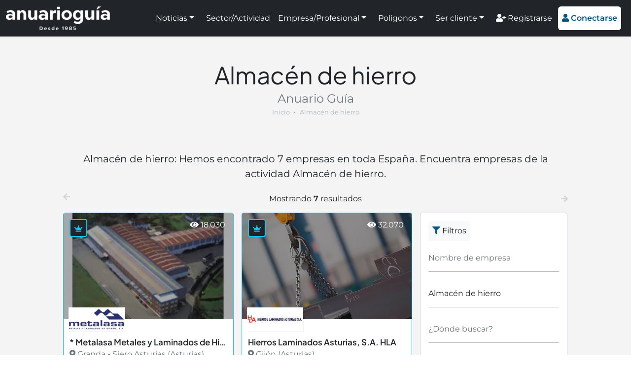

--- FILE ---
content_type: text/html; charset=UTF-8
request_url: https://www.anuarioguia.com/sector/construccion-y-actividades-diversas/almacen-de-hierro
body_size: 5977
content:
<!doctype html>
<html lang="es">
<head>
    <meta name="charset=" content="utf-8">
    <meta name="viewport" content="width=device-width, initial-scale=1">
    <meta name="theme-color" content="#035586">
    <meta name="description" content="Almacén de hierro: Hemos encontrado 7 empresas en toda España. Encuentra empresas de la actividad Almacén de hierro.">
    <meta name="robots" content="index,follow,max-image-preview:large">
    <meta property="og:type" content="website" />
    <meta property="og:title" content="Almacén de hierro - Anuario Guía" />
    <meta property="og:description" content="Almacén de hierro: Hemos encontrado 7 empresas en toda España. Encuentra empresas de la actividad Almacén de hierro." />
    <meta property="og:url" content="https://www.anuarioguia.com/sector/construccion-y-actividades-diversas/almacen-de-hierro" />
    <meta property="og:site_name" content="Anuario Guía" />

    <title>Almacén de hierro - Anuario Guía</title>

    <link rel="canonical" href="https://www.anuarioguia.com/sector/construccion-y-actividades-diversas/almacen-de-hierro">
    <link rel="stylesheet" href="https://www.anuarioguia.com/css/front.css?id=de0824720508bc10d4cfcabdd342c116" type="text/css">
    <link rel="favicon" href="https://www.anuarioguia.com/favicon.ico" type="image/x-icon">
    <script>const base_url="https://www.anuarioguia.com/"; const token="T54bwCTBk1wKzmqp271dSJ6TIawt32JwUFqUzGcg";</script>

<!-- Global site tag (gtag.js) - Google Analytics -->
<script async src="https://www.googletagmanager.com/gtag/js?id=UA-91619721-1"></script>
<script>
  window.dataLayer = window.dataLayer || [];
  function gtag(){dataLayer.push(arguments);}
  gtag('js', new Date());

  gtag('config', 'UA-91619721-1');
</script>

<!-- Google tag (gtag.js) -->
<script async src="https://www.googletagmanager.com/gtag/js?id=G-PQ3S9ZSH1L"></script>
<script>
  window.dataLayer = window.dataLayer || [];
  function gtag(){dataLayer.push(arguments);}
  gtag('js', new Date());

  gtag('config', 'G-PQ3S9ZSH1L');
</script>

<meta name='linkatomic-verify-code' content='bd91ecf4928846677d2c31c7cc3bfbfe' />

<script type="application/ld+json">
{
  "@context": "https://schema.org",
  "@type": "Corporation",
  "name": "Anuario Guía",
  "url": "https://www.anuarioguia.com/",
  "logo": "https://www.anuarioguia.com/imagenes/template/logo-blanco-sobre-negro.png",
  "image": "https://www.anuarioguia.com/imagenes/paginas/pagina-1.jpg",
  "description": "Portal de noticias e información de empresas y polígonos industriales de España. La mejor información empresarial e industrial. Registra tu empresa gratis.",
  "sameAs": [
    "https://www.facebook.com/Anuario-Gu%C3%ADa-681530796044536",
    "https://www.instagram.com/anuarioguia/",
    "https://x.com/AnuarioGuia",
    "https://www.linkedin.com/company/74991133/admin/"
  ],
  "address": {
    "@type": "PostalAddress",
    "streetAddress": "Avda. Pintor J. Sorolla nº 137",
    "addressLocality": "Málaga",
    "addressRegion": "Málaga",
    "postalCode": "29017",
    "addressCountry": "ES"
  }
}
</script>

<script type="application/ld+json">
{
  "@context": "https://schema.org/",
  "@type": "BreadcrumbList",
  "itemListElement": [{
    "@type": "ListItem",
    "position": 1,
    "name": "Inicio",
    "item": "https://www.anuarioguia.com/"
  },{
    "@type": "ListItem",
    "position": 2,
    "name": "Actividades destacadas y sectores",
    "item": "https://www.anuarioguia.com/sectores"
  },{
    "@type": "ListItem",
    "position": 3,
    "name": "Almacén de hierro",
    "item": "https://www.anuarioguia.com/sector/construccion-y-actividades-diversas/almacen-de-hierro"
  }]
}
</script>
<script async src="https://ssm.codes/smart-tag/anuarioguiav2.js"></script>
</head>
<body>
<header class="vista--empresas navbar navbar-expand-xl navbar-dark sticky-top autohide p-0 h-100">
    <div class="container-fluid bg-dark">
        <a href="https://www.anuarioguia.com" class="navbar-brand d-flex align-items-center my-2">
            <img src="https://www.anuarioguia.com/imagenes/template/logo_claro.png?v=20220207010929" alt="logo" style="height: 48px;">
        </a>

        <button class="navbar-toggler bg-white text-brand" type="button" data-bs-toggle="collapse" data-bs-target="#navbars" aria-controls="navbars" aria-expanded="false" aria-label="Toggle navigation">
            <i class="fas fa-bars" style="padding-top: 3px;"></i>
        </button>

        <div class="collapse navbar-collapse" id="navbars">
            <ul class="navbar-nav ms-auto my-2 align-items-xl-center">
                <li class="nav-item text-white mx-2 mx-lg-1 mx-xxl-3 dropdown">
                    <a class="nav-link text-white dropdown-toggle" href="#" id="menu-1" data-bs-toggle="dropdown" aria-expanded="false">Noticias</a>
                    <ul class="dropdown-menu" aria-labelledby="menu-1">
                        <li><a class="dropdown-item" href="https://www.anuarioguia.com/noticias">Todas las noticias</a></li>
                        <li><a class="dropdown-item" href="https://www.anuarioguia.com/categorias/consejos">Consejos</a></li>
                        <li><a class="dropdown-item" href="https://www.anuarioguia.com/categorias/guia-util">Guía útil</a></li>
                        <li><a class="dropdown-item" href="https://www.anuarioguia.com/categorias/informacion-de-interes">Información de interés</a></li>
                        <li><a class="dropdown-item" href="https://www.anuarioguia.com/categorias/preguntas">Preguntas</a></li>
                        <li><a class="dropdown-item" href="https://www.anuarioguia.com/categorias/publirreportaje">Publirreportaje</a></li>
                        <li><a class="dropdown-item" href="https://www.anuarioguia.com/categorias/ranking">Ranking</a></li>
                        <li><a class="dropdown-item" href="https://www.anuarioguia.com/categorias/tendencias">Tendencias</a></li>
                    </ul>
                </li>
                <li class="nav-item">
                    <a class="nav-link text-white mx-2 mx-xl-1 mx-xxl-3" href="https://www.anuarioguia.com/sectores">Sector/Actividad</a>
                </li>
                <li class="nav-item text-white mx-2 mx-lg-1 mx-xxl-3 dropdown">
                    <a class="nav-link text-white dropdown-toggle" href="#" id="menu-3" data-bs-toggle="dropdown" aria-expanded="false">Empresa/Profesional</a>
                    <ul class="dropdown-menu" aria-labelledby="menu-3">
                        <li><a class="dropdown-item" href="https://www.anuarioguia.com/empresas">Empresas A-Z</a></li>
                        <li><a class="dropdown-item" href="https://www.anuarioguia.com/buscador/empresas">Empresas por provincia</a></li>
                    </ul>
                </li>
                <li class="nav-item text-white mx-2 mx-lg-1 mx-xxl-3 dropdown">
                    <a class="nav-link text-white dropdown-toggle" href="#" id="menu-4" data-bs-toggle="dropdown" aria-expanded="false">Polígonos</a>
                    <ul class="dropdown-menu" aria-labelledby="menu-4">
                        <li><a class="dropdown-item" href="https://www.anuarioguia.com/poligonos">Polígonos A-Z</a></li>
                        <li><a class="dropdown-item" href="https://www.anuarioguia.com/buscador/poligonos">Polígonos por provincia</a></li>
                    </ul>
                </li>
                <li class="nav-item text-white mx-2 mx-lg-1 mx-xxl-3 dropdown">
                    <a class="nav-link text-white dropdown-toggle" href="#" id="menu-5" data-bs-toggle="dropdown" aria-expanded="false">Ser cliente</a>
                    <ul class="dropdown-menu" aria-labelledby="menu-5">
                        <li><a class="dropdown-item" href="https://www.anuarioguia.com/contenido/ventajas-cliente">Ventajas</a></li>
                        <li><a class="dropdown-item" href="https://www.anuarioguia.com/servicios-de-marketing-online">Marketing online</a></li>
                        <li><a class="dropdown-item" href="https://www.anuarioguia.com/niveles-de-suscripcion">Niveles de suscripción</a></li>
                        <li><a class="dropdown-item" href="https://www.anuarioguia.com/registrarse">Suscribirse</a></li>
                    </ul>
                </li>
                <li class="nav-item">
                    <a class="nav-link text-white mt-2 mt-xl-0 mx-1 mx-xxl-3" href="https://www.anuarioguia.com/registrarse"><i class="fas fa-user-plus"></i> Registrarse</a>
                </li>
                <li class="nav-item">
                    <a id="header-bottom" class="btn btn-white text-brand border-0 mx-2 my-1 mx-1 mx-xxl-3" style="padding: .75rem .5rem;" href="#" data-bs-toggle="modal" data-bs-target="#modalConectarse"><i class="fas fa-user"></i> <strong>Conectarse</strong></a>
                </li>
            </ul>
        </div>
    </div>
</header>
<main id="cuerpo">
<section class="seccion empresas bg-snow">
        <div class="container custom-container-width">
            <div class="titulos" style="margin-bottom: 30px !important;">
                <h1 class="titulo-seccion h2"><b>Almacén de hierro</b></h1>
                <p class="subtitulo-seccion fs-4">Anuario Guía</p>
                <nav style="--bs-breadcrumb-divider: '&bull;'; font-size: 13px;" aria-label="breadcrumb" class="mb-3 text-center">
                    <ol class="breadcrumb mx-auto my-0 d-inline-flex mw-100 overflow-hidden">
                        <li class="breadcrumb-item text-nowrap overflow-hidden mx-auto mw-100"><a href="https://www.anuarioguia.com" class="text-decoration-none text-gray">Inicio</a></li>
                        <li class="breadcrumb-item text-nowrap overflow-hidden mx-auto mw-100 active text-gray" style="text-overflow: ellipsis;" aria-current="page">Almacén de hierro</li>
                    </ol>
                </nav>
            </div>
            <div class="text-center fs-5">
                <p>Almacén de hierro: Hemos encontrado 7 empresas en toda España. Encuentra empresas de la actividad Almacén de hierro.</p>
            </div>

            <p class="text-center mt-4 mb-0 d-none d-lg-block">
                <i class="fas fa-arrow-left float-start text-light-gray"></i>
                <span>Mostrando <b>7</b> resultados</span>
                <i class="fas fa-arrow-right mt-1 float-end text-light-gray"></i>
            </p>
            <div class="row gx-3">
                <div class="contenido-listado col-12 col-lg-8 ---col-xxl-9">
                    <p class="text-center mt-4 mb-0 d-lg-none">
                       <i class="fas fa-arrow-left mt-1 float-start text-light-gray"></i>
                        <span>Mostrando <b>7</b> resultados</span>
                        <i class="fas fa-arrow-right mt-1 d-none d-md-inline float-end text-light-gray"></i>
                    </p>
                    <div class="row filtrado gx-3">
                        <div class="col-12 col-md-6 ---col-xxl-4 border-2 mt-3">
    <div class="w-100 h-100 position-relative border-2 border-cyan">
        <div class="position-relative" style="padding-bottom: 62.5%;">
            <img src="https://www.anuarioguia.com/imagenes/empresas/webp/5000680284-149090.webp?v=1660473829" alt="* Metalasa  Metales y Laminados de Hierro, S.A." class="position-absolute w-100 h-100" style="top: 0; left: 0; object-fit: cover;">
        </div>
        <div style="position: static; height: 100px;"></div>
        <div class="seccion--widget--marco-abajo align-items-baseline">
            <div class="seccion--widget--marco-abajo-info" style="padding-top: 24px !important;">
                <img src="https://www.anuarioguia.com/imagenes/logos/webp/4496037825-149090.webp?v=1660340735" alt="Logo * Metalasa  Metales y Laminados de Hierro, S.A." />
                <div class="seccion--widget--texto" style="height: 68px;">
                    <p class="seccion--widget--titulo text-nowrap overflow-hidden" style="text-overflow: ellipsis;">* Metalasa  Metales y Laminados de Hierro, S.A.</p>
                    <p class="text-nowrap overflow-hidden" style="text-overflow: ellipsis;">
                        <i class="fas fa-map-marker-alt"></i> Granda - Siero Asturias (Asturias)
                    </p>
                </div>
                <div class="seccion--widget--marco-abajo-ver-mas">
                    Ver más <i class="fas fa-arrow-right"></i>
                </div>
            </div>
        </div>
        <div class="cubrir cubrir-oscuro"></div>
        <a href="https://www.anuarioguia.com/empresa/Metalasa-Metales-y-Laminados-de-Hierro,-S.A."  class="cubrir ps-2 pt-2 text-white text-decoration-none"  title="* Metalasa  Metales y Laminados de Hierro, S.A.">
            <div class="text-cyan text-start ms-1 mt-1 me-auto float-start bg-dark border border-cyan" title="Nivel Platino" style="padding: .5rem .5rem .33rem; font-size: 13px; border-radius: 4px;">
                <i class="fas fa-fas fa-crown"></i>
            </div>
            <div class="float-end mt-1 me-3"><i class="fas fa-eye"></i> 18.030</div>
        </a>
    </div>
</div>
                        <div class="col-12 col-md-6 ---col-xxl-4 border-2 mt-3">
    <div class="w-100 h-100 position-relative border-2 border-cyan">
        <div class="position-relative" style="padding-bottom: 62.5%;">
            <img src="https://www.anuarioguia.com/imagenes/empresas/webp/4022986067-149102.webp?v=1660473829" alt="Hierros Laminados Asturias, S.A. HLA" class="position-absolute w-100 h-100" style="top: 0; left: 0; object-fit: cover;">
        </div>
        <div style="position: static; height: 100px;"></div>
        <div class="seccion--widget--marco-abajo align-items-baseline">
            <div class="seccion--widget--marco-abajo-info" style="padding-top: 24px !important;">
                <img src="https://www.anuarioguia.com/imagenes/logos/webp/7345513002-149102.webp?v=1660340735" alt="Logo Hierros Laminados Asturias, S.A. HLA" />
                <div class="seccion--widget--texto" style="height: 68px;">
                    <p class="seccion--widget--titulo text-nowrap overflow-hidden" style="text-overflow: ellipsis;">Hierros Laminados Asturias, S.A. HLA</p>
                    <p class="text-nowrap overflow-hidden" style="text-overflow: ellipsis;">
                        <i class="fas fa-map-marker-alt"></i> Gijón (Asturias)
                    </p>
                </div>
                <div class="seccion--widget--marco-abajo-ver-mas">
                    Ver más <i class="fas fa-arrow-right"></i>
                </div>
            </div>
        </div>
        <div class="cubrir cubrir-oscuro"></div>
        <a href="https://www.anuarioguia.com/empresa/hierros-laminados-asturias"  class="cubrir ps-2 pt-2 text-white text-decoration-none"  title="Hierros Laminados Asturias, S.A. HLA">
            <div class="text-cyan text-start ms-1 mt-1 me-auto float-start bg-dark border border-cyan" title="Nivel Platino" style="padding: .5rem .5rem .33rem; font-size: 13px; border-radius: 4px;">
                <i class="fas fa-fas fa-crown"></i>
            </div>
            <div class="float-end mt-1 me-3"><i class="fas fa-eye"></i> 32.070</div>
        </a>
    </div>
</div>
                        <div class="col-12 col-md-6 ---col-xxl-4 border-2 mt-3">
    <div class="w-100 h-100 position-relative border-2 border-cyan">
        <div class="position-relative" style="padding-bottom: 62.5%;">
            <img src="https://www.anuarioguia.com/imagenes/empresas/webp/168477e1n1632472162.webp?v=1660474092" alt="Hierros Vélez, S.A." class="position-absolute w-100 h-100" style="top: 0; left: 0; object-fit: cover;">
        </div>
        <div style="position: static; height: 100px;"></div>
        <div class="seccion--widget--marco-abajo align-items-baseline">
            <div class="seccion--widget--marco-abajo-info" style="padding-top: 24px !important;">
                <img src="https://www.anuarioguia.com/imagenes/logos/webp/168477.webp?v=1660340987" alt="Logo Hierros Vélez, S.A." />
                <div class="seccion--widget--texto" style="height: 68px;">
                    <p class="seccion--widget--titulo text-nowrap overflow-hidden" style="text-overflow: ellipsis;">Hierros Vélez, S.A.</p>
                    <p class="text-nowrap overflow-hidden" style="text-overflow: ellipsis;">
                        <i class="fas fa-map-marker-alt"></i> Vélez-Málaga (Málaga)
                    </p>
                </div>
                <div class="seccion--widget--marco-abajo-ver-mas">
                    Ver más <i class="fas fa-arrow-right"></i>
                </div>
            </div>
        </div>
        <div class="cubrir cubrir-oscuro"></div>
        <a href="https://www.anuarioguia.com/empresa/hierros-velez"  class="cubrir ps-2 pt-2 text-white text-decoration-none"  title="Hierros Vélez, S.A.">
            <div class="text-cyan text-start ms-1 mt-1 me-auto float-start bg-dark border border-cyan" title="Nivel Platino" style="padding: .5rem .5rem .33rem; font-size: 13px; border-radius: 4px;">
                <i class="fas fa-fas fa-crown"></i>
            </div>
            <div class="float-end mt-1 me-3"><i class="fas fa-eye"></i> 2294</div>
        </a>
    </div>
</div>
                        <div class="col-12 col-md-6 ---col-xxl-4 border-2 mt-3">
    <div class="w-100 h-100 position-relative border-2 border-light-gray">
        <div class="position-relative" style="padding-bottom: 62.5%;">
            <img src="https://www.anuarioguia.com/imagenes/template/imagen_empresas.webp?v=20220813193123" alt="Acosta Hierros y Ferralla" class="position-absolute w-100 h-100" style="top: 0; left: 0; object-fit: cover;">
        </div>
        <div style="position: static; height: 100px;"></div>
        <div class="seccion--widget--marco-abajo align-items-baseline">
            <div class="seccion--widget--marco-abajo-info">
                <div class="seccion--widget--texto" style="height: 68px;">
                    <p class="seccion--widget--titulo text-nowrap overflow-hidden" style="text-overflow: ellipsis;">Acosta Hierros y Ferralla</p>
                    <p class="text-nowrap overflow-hidden" style="text-overflow: ellipsis;">
                        <i class="fas fa-map-marker-alt"></i> Añora (Córdoba)
                    </p>
                </div>
                <div class="seccion--widget--marco-abajo-ver-mas">
                    Ver más <i class="fas fa-arrow-right"></i>
                </div>
            </div>
        </div>
        <div class="cubrir cubrir-oscuro"></div>
        <a href="https://www.anuarioguia.com/empresa/acosta-hierros-y-ferralla"  class="cubrir ps-2 pt-2 text-white text-decoration-none"  title="Acosta Hierros y Ferralla">
            <div class="text-bronce text-start ms-1 mt-1 me-auto float-start bg-dark border border-bronce" title="Nivel Bronce" style="padding: .5rem .5rem .33rem; font-size: 13px; border-radius: 4px;">
                <i class="fas fa-fas fa-crown"></i>
            </div>
            <div class="float-end mt-1 me-3"><i class="fas fa-eye"></i> 675</div>
        </a>
    </div>
</div>
                        <div class="col-12 col-md-6 ---col-xxl-4 border-2 mt-3">
    <div class="w-100 h-100 position-relative border-2 border-light-gray">
        <div class="position-relative" style="padding-bottom: 62.5%;">
            <img src="https://www.anuarioguia.com/imagenes/template/imagen_empresas.webp?v=20220813193123" alt="Hierros Almada" class="position-absolute w-100 h-100" style="top: 0; left: 0; object-fit: cover;">
        </div>
        <div style="position: static; height: 100px;"></div>
        <div class="seccion--widget--marco-abajo align-items-baseline">
            <div class="seccion--widget--marco-abajo-info">
                <div class="seccion--widget--texto" style="height: 68px;">
                    <p class="seccion--widget--titulo text-nowrap overflow-hidden" style="text-overflow: ellipsis;">Hierros Almada</p>
                    <p class="text-nowrap overflow-hidden" style="text-overflow: ellipsis;">
                        <i class="fas fa-map-marker-alt"></i> Salt (Girona)
                    </p>
                </div>
                <div class="seccion--widget--marco-abajo-ver-mas">
                    Ver más <i class="fas fa-arrow-right"></i>
                </div>
            </div>
        </div>
        <div class="cubrir cubrir-oscuro"></div>
        <a href="https://www.anuarioguia.com/empresa/hierros-almada"  class="cubrir ps-2 pt-2 text-white text-decoration-none"  title="Hierros Almada">
            <div class="float-end mt-1 me-3"><i class="fas fa-eye"></i> 3461</div>
        </a>
    </div>
</div>
                        <div class="col-12 col-md-6 ---col-xxl-4 border-2 mt-3">
    <div class="w-100 h-100 position-relative border-2 border-light-gray">
        <div class="position-relative" style="padding-bottom: 62.5%;">
            <img src="https://www.anuarioguia.com/imagenes/template/imagen_empresas.webp?v=20220813193123" alt="Hierros Calibrados y Laminados" class="position-absolute w-100 h-100" style="top: 0; left: 0; object-fit: cover;">
        </div>
        <div style="position: static; height: 100px;"></div>
        <div class="seccion--widget--marco-abajo align-items-baseline">
            <div class="seccion--widget--marco-abajo-info">
                <div class="seccion--widget--texto" style="height: 68px;">
                    <p class="seccion--widget--titulo text-nowrap overflow-hidden" style="text-overflow: ellipsis;">Hierros Calibrados y Laminados</p>
                    <p class="text-nowrap overflow-hidden" style="text-overflow: ellipsis;">
                        <i class="fas fa-map-marker-alt"></i> Badalona (Barcelona)
                    </p>
                </div>
                <div class="seccion--widget--marco-abajo-ver-mas">
                    Ver más <i class="fas fa-arrow-right"></i>
                </div>
            </div>
        </div>
        <div class="cubrir cubrir-oscuro"></div>
        <a href="https://www.anuarioguia.com/empresa/hierros-calibrados-y-laminados"  class="cubrir ps-2 pt-2 text-white text-decoration-none"  title="Hierros Calibrados y Laminados">
            <div class="float-end mt-1 me-3"><i class="fas fa-eye"></i> 16.620</div>
        </a>
    </div>
</div>
                        <div class="col-12 col-md-6 ---col-xxl-4 border-2 mt-3">
    <div class="w-100 h-100 position-relative border-2 border-light-gray">
        <div class="position-relative" style="padding-bottom: 62.5%;">
            <img src="https://www.anuarioguia.com/imagenes/template/imagen_empresas.webp?v=20220813193123" alt="Hierros Comerciales 7 Islas" class="position-absolute w-100 h-100" style="top: 0; left: 0; object-fit: cover;">
        </div>
        <div style="position: static; height: 100px;"></div>
        <div class="seccion--widget--marco-abajo align-items-baseline">
            <div class="seccion--widget--marco-abajo-info">
                <div class="seccion--widget--texto" style="height: 68px;">
                    <p class="seccion--widget--titulo text-nowrap overflow-hidden" style="text-overflow: ellipsis;">Hierros Comerciales 7 Islas</p>
                    <p class="text-nowrap overflow-hidden" style="text-overflow: ellipsis;">
                        <i class="fas fa-map-marker-alt"></i> Las Palmas de Gran Canaria (Las Palmas)
                    </p>
                </div>
                <div class="seccion--widget--marco-abajo-ver-mas">
                    Ver más <i class="fas fa-arrow-right"></i>
                </div>
            </div>
        </div>
        <div class="cubrir cubrir-oscuro"></div>
        <a href="https://www.anuarioguia.com/empresa/hierros-comerciales-7-islas"  class="cubrir ps-2 pt-2 text-white text-decoration-none"  title="Hierros Comerciales 7 Islas">
            <div class="float-end mt-1 me-3"><i class="fas fa-eye"></i> 6968</div>
        </a>
    </div>
</div>
                    </div>

                    
                </div>

                <div class="lateral-listado col-12 col-lg-4 ---col-xxl-3 mb-lg-0">
                    <div class="bg-white p-3 mt-4 mt-lg-3 border border-1 border-light-gray" style="border-radius: 4px;">
                        <span class="d-inline-block bg-light text-dark mb-2 p-2 rounded-1">
                            <i class="fas fa-filter text-brand"></i> Filtros
                        </span>
                        <div>
                            <busqueda-empresas e="" xe="" a="24254"  xa="Almacén de hierro" t=""  xt="" reset_url="https://www.anuarioguia.com/empresas/"></busqueda-empresas>
                        </div>
                    </div>

                    <div class="bg-white p-3 pt-0 mt-4 mt-lg-3 border border-1 border-brand" style="border-radius: 4px;">
                        <p class="mt-3 mb-2 fs-4 text-center">
                            [MARCAS DE CONFIANZA]
                        </p>
                        <div class="row g-3">
                            <div class="col-12 col-sm-6 col-lg-12 d-block d-sm-none d-lg-block">
                                <a href="https://www.anuarioguia.com/empresa/mudanzas-gilmer" class="clic" data-tipo="b" data-id="173">
                                    <img src="https://www.anuarioguia.com/imagenes/banners/banner-173.webp?v=20220527115940" class="w-100 p-2 border border-light-gray" alt="logo">
                                </a>
                            </div>
                            <div class="col-12 col-sm-6 col-lg-12 d-block d-sm-none d-lg-block">
                                <a href="https://www.anuarioguia.com/empresa/ASMECA-Asistencia-Mecanica-Integral,-S.L." class="clic" data-tipo="b" data-id="187">
                                    <img src="https://www.anuarioguia.com/imagenes/banners/banner-187.jpg?v=20221019161625" class="w-100 p-2 border border-light-gray" alt="logo">
                                </a>
                            </div>
                            <div class="col-12 col-sm-6 col-lg-12 d-block d-sm-none d-lg-block">
                                <a href="https://www.anuarioguia.com/empresa/Hidraulica-Balcon,-S.L." class="clic" data-tipo="b" data-id="138">
                                    <img src="https://www.anuarioguia.com/imagenes/banners/banner-138.jpg?v=20220215105106" class="w-100 p-2 border border-light-gray" alt="logo">
                                </a>
                            </div>
                            <div class="col-12 col-sm-6 col-lg-12 d-block d-sm-none d-lg-block">
                                <a href="https://www.anuarioguia.com/empresa/espacio-32-sl" class="clic" data-tipo="b" data-id="197">
                                    <img src="https://www.anuarioguia.com/imagenes/banners/banner-197.png?v=20230313090159" class="w-100 p-2 border border-light-gray" alt="logo">
                                </a>
                            </div>
                            <div class="col-12 col-sm-6 col-lg-12 d-block d-sm-none d-lg-block">
                                <a href="https://www.anuarioguia.com/empresa/pinturas-malaga-sol" class="clic" data-tipo="b" data-id="165">
                                    <img src="https://www.anuarioguia.com/imagenes/banners/banner-165.png?v=20220418045931" class="w-100 p-2 border border-light-gray" alt="logo">
                                </a>
                            </div>
                            <div class="col-12 col-sm-6 col-lg-12 d-block d-sm-none d-lg-block">
                                <a href="https://www.anuarioguia.com/empresa/f-villa-rotulos" class="clic" data-tipo="b" data-id="193">
                                    <img src="https://www.anuarioguia.com/imagenes/banners/banner-193.webp?v=20230120092903" class="w-100 p-2 border border-light-gray" alt="logo">
                                </a>
                            </div>
                            <div class="col-12 col-sm-6 col-lg-12 d-block d-sm-none d-lg-block">
                                <a href="https://www.anuarioguia.com/empresa/aluminios-regoni" class="clic" data-tipo="b" data-id="162">
                                    <img src="https://www.anuarioguia.com/imagenes/banners/banner-162.jpg?v=20220418045103" class="w-100 p-2 border border-light-gray" alt="logo">
                                </a>
                            </div>
                            <div class="col-12 col-sm-6 col-lg-12 d-block d-sm-none d-lg-block">
                                <a href="https://www.anuarioguia.com/empresa/Hello-Capilar" class="clic" data-tipo="b" data-id="154">
                                    <img src="https://www.anuarioguia.com/imagenes/banners/banner-154.png?v=20220418042222" class="w-100 p-2 border border-light-gray" alt="logo">
                                </a>
                            </div>
                            <div class="col-12 col-sm-6 col-lg-12 d-block d-sm-none d-lg-block">
                                <a href="https://www.anuarioguia.com/empresa/bufete-de-damas-abogados" class="clic" data-tipo="b" data-id="172">
                                    <img src="https://www.anuarioguia.com/imagenes/banners/banner-172.png?v=20220517035752" class="w-100 p-2 border border-light-gray" alt="logo">
                                </a>
                            </div>
                            <div class="col-12 col-sm-6 col-lg-12 d-block d-sm-none d-lg-block">
                                <a href="http://www.afiladosprincipado.es/" class="clic" data-tipo="b" data-id="141">
                                    <img src="https://www.anuarioguia.com/imagenes/banners/banner-141.jpg?v=20220215045926" class="w-100 p-2 border border-light-gray" alt="logo">
                                </a>
                            </div>
                            <div class="col-12 col-sm-6 col-lg-12 d-none d-sm-block d-lg-none">
                                <a href="https://www.anuarioguia.com/empresa/ASMECA-Asistencia-Mecanica-Integral,-S.L." class="clic" data-tipo="b" data-id="187">
                                    <img src="https://www.anuarioguia.com/imagenes/banners/banner-187.jpg?v=20221019161625" class="w-100 my-2 p-2 border border-light-gray" alt="logo">
                                </a>
                                <a href="https://www.anuarioguia.com/empresa/espacio-32-sl" class="clic" data-tipo="b" data-id="197">
                                    <img src="https://www.anuarioguia.com/imagenes/banners/banner-197.png?v=20230313090159" class="w-100 my-2 p-2 border border-light-gray" alt="logo">
                                </a>
                                <a href="https://www.anuarioguia.com/empresa/f-villa-rotulos" class="clic" data-tipo="b" data-id="193">
                                    <img src="https://www.anuarioguia.com/imagenes/banners/banner-193.webp?v=20230120092903" class="w-100 my-2 p-2 border border-light-gray" alt="logo">
                                </a>
                                <a href="https://www.anuarioguia.com/empresa/Hello-Capilar" class="clic" data-tipo="b" data-id="154">
                                    <img src="https://www.anuarioguia.com/imagenes/banners/banner-154.png?v=20220418042222" class="w-100 my-2 p-2 border border-light-gray" alt="logo">
                                </a>
                                <a href="http://www.afiladosprincipado.es/" class="clic" data-tipo="b" data-id="141">
                                    <img src="https://www.anuarioguia.com/imagenes/banners/banner-141.jpg?v=20220215045926" class="w-100 my-2 p-2 border border-light-gray" alt="logo">
                                </a>
                            </div>
                            <div class="col-12 col-sm-6 col-lg-12 d-none d-sm-block d-lg-none">
                                <a href="https://www.anuarioguia.com/empresa/mudanzas-gilmer" class="clic" data-tipo="b" data-id="173">
                                    <img src="https://www.anuarioguia.com/imagenes/banners/banner-173.webp?v=20220527115940" class="w-100 my-2 p-2 border border-light-gray" alt="logo">
                                </a>
                                <a href="https://www.anuarioguia.com/empresa/Hidraulica-Balcon,-S.L." class="clic" data-tipo="b" data-id="138">
                                    <img src="https://www.anuarioguia.com/imagenes/banners/banner-138.jpg?v=20220215105106" class="w-100 my-2 p-2 border border-light-gray" alt="logo">
                                </a>
                                <a href="https://www.anuarioguia.com/empresa/pinturas-malaga-sol" class="clic" data-tipo="b" data-id="165">
                                    <img src="https://www.anuarioguia.com/imagenes/banners/banner-165.png?v=20220418045931" class="w-100 my-2 p-2 border border-light-gray" alt="logo">
                                </a>
                                <a href="https://www.anuarioguia.com/empresa/aluminios-regoni" class="clic" data-tipo="b" data-id="162">
                                    <img src="https://www.anuarioguia.com/imagenes/banners/banner-162.jpg?v=20220418045103" class="w-100 my-2 p-2 border border-light-gray" alt="logo">
                                </a>
                                <a href="https://www.anuarioguia.com/empresa/bufete-de-damas-abogados" class="clic" data-tipo="b" data-id="172">
                                    <img src="https://www.anuarioguia.com/imagenes/banners/banner-172.png?v=20220517035752" class="w-100 my-2 p-2 border border-light-gray" alt="logo">
                                </a>
                            </div>
                        </div>
                    </div>
                </div>
            </div>
        </div>
    </section>

</main>

<!-- Banner VisionClick -->	
<div class="text-center mt-3 p-3 px-xl-0">
	<a href="https://www.visionclick.es/" target="_blank" rel="sponsored">
		<picture>
		  <source media="(min-width: 937px)" srcset="/imagenes/vision-click/vision-click-1024x200.webp">
		  <source media="(min-width: 697px)" srcset="/imagenes/vision-click/vision-click-936x200.webp">
		  <img src="/imagenes/vision-click/vision-click-696x250.webp" alt="VisionClick" class="mw-100">
		</picture>
	</a>
</div>
<!-- Fin Banner VisionClick -->		
	
<footer class="pt-4" style="padding-bottom: 100px;">
    <div class="container text-center text-md-start mb-3 mb-sm-1">
        <div class="row">
            <div class="col-12 text-center redes-sociales">
                <a href="https://www.facebook.com/Anuario-Gu%C3%ADa-681530796044536" target="_blank" rel="nofollow" class="m-1 text-gray h3"><i class="fab fa-facebook"></i></a>
                <a href="https://twitter.com/AnuarioGuia" target="_blank" rel="nofollow" class="m-1 text-gray h3"><i class="fab fa-twitter"></i></a>
                <a href="https://www.linkedin.com/company/74991133/admin/" target="_blank" rel="nofollow" class="m-1 text-gray h3"><i class="fab fa-linkedin"></i></a>
                <a href="https://www.instagram.com/anuarioguia/" target="_blank" rel="nofollow" class="m-1 text-gray h3"><i class="fab fa-instagram"></i></a>
            </div>
        </div>
    </div>
    <p class="container text-center">
        &copy; 1985-2026 Anuario Guía
        <span class="d-none d-sm-inline mx-1">|</span>
        <a href="https://www.anuarioguia.com/contenido/quienes-somos" class="d-block my-2 my-sm-0 d-sm-inline text-dark text-decoration-none">Nosotros</a>
        <span class="d-none d-sm-inline mx-1">|</span>
        <a href="https://www.anuarioguia.com/trabaja-nosotros" class="d-block my-2 my-sm-0 d-sm-inline text-dark text-decoration-none">Trabajar</a>
        <span class="d-none d-sm-inline mx-1">|</span>
        <a href="https://www.anuarioguia.com/contacta-nosotros" class="d-block my-2 my-sm-0 d-sm-inline text-dark text-decoration-none">Contacto</a>
        <span class="d-none d-sm-inline mx-1">|</span>
        <a href="https://www.anuarioguia.com/noticias" class="d-block my-2 my-sm-0 d-sm-inline text-dark text-decoration-none">Noticias</a>
        <span class="d-none d-sm-inline mx-1">|</span>
        <a href="https://www.anuarioguia.com/contenido/informacion-legal" class="d-block my-2 my-sm-0 d-sm-inline text-dark text-decoration-none">Aviso legal</a>
        <span class="d-none d-sm-inline mx-1">|</span>
        <a href="https://www.anuarioguia.com/privacidad" class="d-block my-2 my-sm-0 d-sm-inline text-dark text-decoration-none">Privacidad</a>
        <span class="d-none d-sm-inline mx-1">|</span>
        <a href="https://www.anuarioguia.com/cookies" class="d-block my-2 my-sm-0 d-sm-inline text-dark text-decoration-none">Cookies</a>
    </p>
    <p class="container text-center">
        Mapas de sitio:
        <span class="d-none d-sm-inline mx-1">|</span>
        <a href="https://www.anuarioguia.com/sitemap.html" class="text-dark text-decoration-none">Anuario Guía</a>
        <span class="d-none d-sm-inline mx-1">|</span>
        <a href="https://www.anuarioguia.com/sitemap-noticias.html" class="text-dark text-decoration-none">Noticias</a>
        <span class="d-none d-sm-inline mx-1">|</span>
        <a href="https://www.anuarioguia.com/sitemap-empresas.html" class="text-dark text-decoration-none">Empresas</a>
        <span class="d-none d-sm-inline mx-1">|</span>
        <a href="https://www.anuarioguia.com/sitemap-actividades.html" class="text-dark text-decoration-none">Actividades</a>
        <span class="d-none d-sm-inline mx-1">|</span>
        <a href="https://www.anuarioguia.com/sitemap-poligonos.html" class="text-dark text-decoration-none">Poligonos</a>
    </p>
</footer>

<div class="modal fade" id="modalConectarse" tabindex="-1" aria-hidden="true">
    <div class="modal-dialog">
        <div class="modal-content text-center">
            <div class="modal-header d-block mt-1 me-1 mb-0 pb-0" style="border: none;">
                <button type="button" class="float-end btn-close" data-bs-dismiss="modal" aria-label="Close"></button>
                <a href="https://www.anuarioguia.com" class="text-brand text-decoration-none">
                    <img src="https://www.anuarioguia.com/imagenes/template/logo_oscuro.png?v=20220207010929" style="max-width: calc(100% - 2em);">
                </a>
                <p class="h3 text-brand fw-normal">Conectarse</p>
            </div>
            <div class="modal-body mt-0 pt-0">
                <!-- Session Status -->
                
                <!-- Validation Errors -->
                
<form method="POST" action="https://www.anuarioguia.com/acceso">
    <input type="hidden" name="_token" value="T54bwCTBk1wKzmqp271dSJ6TIawt32JwUFqUzGcg">
    <input type="hidden" name="origen" value="front">

    <div class="my-2">
        <label class="visually-hidden" for="usuario">
    Usuario
</label>
        <input class="form-control" id="usuario" type="text" name="usuario" placeholder="Usuario" required="required" autofocus="autofocus">
    </div>

    <div class="my-2">
        <label class="visually-hidden" for="password">
    Contraseña
</label>
        <input class="form-control" id="password" type="password" name="password" placeholder="Contraseña" required="required">
    </div>

    <div class="my-2 text-muted">
        <label for="recordarme">
            <input id="recordarme" type="checkbox" name="recordarme" value="recordarme"> Recordarme
        </label>
    </div>

    <button type="submit" class="inline-flex items-center px-4 py-2 bg-gray-800 border border-transparent rounded-md font-semibold text-xs text-white uppercase tracking-widest hover:bg-gray-700 active:bg-gray-900 focus:outline-none focus:border-gray-900 focus:ring ring-gray-300 disabled:opacity-25 transition ease-in-out duration-150 w-100 btn btn-lg btn-brand mt-1">
    Enviar
</button>
</form>
                <p class="mt-3 mb-0">
                    <a href="https://www.anuarioguia.com/registrarse" class="text-muted text-decoration-none"><i class="fas fa-user-plus"></i> Registrarse</a> &nbsp;|&nbsp;
                    <a href="https://www.anuarioguia.com/restablecer" class="text-muted text-decoration-none"><i class="fas fa-key"></i> Recuperar contraseña</a>
                </p>
            </div>
        </div>
    </div>
</div>

<script src="https://www.anuarioguia.com/js/front.js?id=534931de85ba9960ca48f9aa20f72e6a"></script>

</body>
</html>
